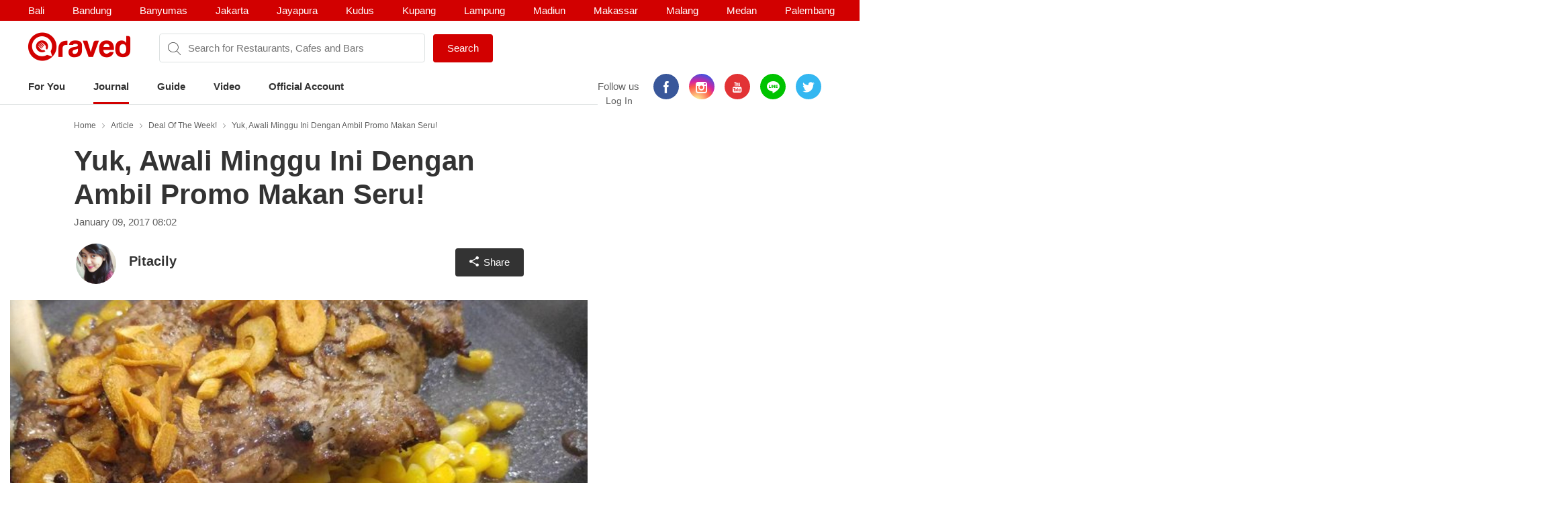

--- FILE ---
content_type: text/html; charset=utf-8
request_url: https://www.qraved.com/journal/deal-of-the-week/yuk-awali-minggu-ini-dengan-ambil-promo-makan-seru
body_size: 18425
content:
<!DOCTYPE html><html><head><meta charSet="UTF-8"/><meta name="viewport" content="width=device-width, initial-scale=1.0, maximum-scale=1.0, user-scalable=no"/><link rel="shortcut icon" href="/favicon.ico" type="image/x-icon"/><link rel="icon" href="/favicon.ico" type="image/x-icon"/><link rel="apple-touch-icon" sizes="57x57" href="/apple-icon-57x57.png"/><link rel="apple-touch-icon" sizes="60x60" href="/apple-icon-60x60.png"/><link rel="apple-touch-icon" sizes="72x72" href="/apple-icon-72x72.png"/><link rel="apple-touch-icon" sizes="76x76" href="/apple-icon-76x76.png"/><link rel="apple-touch-icon" sizes="114x114" href="/apple-icon-114x114.png"/><link rel="apple-touch-icon" sizes="120x120" href="/apple-icon-120x120.png"/><link rel="apple-touch-icon" sizes="144x144" href="/apple-icon-144x144.png"/><link rel="apple-touch-icon" sizes="152x152" href="/apple-icon-152x152.png"/><link rel="apple-touch-icon" sizes="180x180" href="/apple-icon-180x180.png"/><link rel="icon" type="image/png" sizes="192x192" href="/android-icon-192x192.png"/><link rel="icon" type="image/png" sizes="32x32" href="/favicon-32x32.png"/><link rel="icon" type="image/png" sizes="96x96" href="/favicon-96x96.png"/><link rel="icon" type="image/png" sizes="16x16" href="/favicon-16x16.png"/><link rel="manifest" href="/manifest.json"/><meta name="msapplication-TileColor" content="#ffffff"/><meta name="msapplication-TileImage" content="/ms-icon-144x144.png"/><meta name="theme-color" content="#ffffff"/><meta property="fb:app_id" content="1775558269339910"/><meta name="apple-mobile-web-app-capable" content="yes"/><meta name="apple-mobile-web-app-status-bar-style" content="#E23335"/><meta name="apple-mobile-web-app-title" content="Qraved"/><title data-react-helmet="true">Yuk, Awali Minggu Ini Dengan Ambil Promo Makan Seru!</title><meta data-react-helmet="true" name="description" content="Siapa yang mau ambil promo untuk mengawali hari? Yuk, intip lima promo di bawah ini yang bisa kamu nikmati selama bulan Januari 2017. Jangan sampai kehabisan!"/><meta data-react-helmet="true" property="og:type" content="article"/><meta data-react-helmet="true" property="og:title" content="Yuk, Awali Minggu Ini Dengan Ambil Promo Makan Seru!"/><meta data-react-helmet="true" property="og:url" content="https://www.qraved.com/journal/deal-of-the-week/yuk-awali-minggu-ini-dengan-ambil-promo-makan-seru/"/><meta data-react-helmet="true" property="og:description" content="Siapa yang mau ambil promo untuk mengawali hari? Yuk, intip lima promo di bawah ini yang bisa kamu nikmati selama bulan Januari 2017. Jangan sampai kehabisan!"/><meta data-react-helmet="true" property="og:site_name" content="Qraved Journal"/><meta data-react-helmet="true" property="og:image" content="https://img.qraved.co/v2/image/data/2017/01/09/15535040_237002960045340_7306855263129042944_n-640x640-x.jpg"/><meta data-react-helmet="true" property="og:image:width" content="1440"/><meta data-react-helmet="true" property="og:image:height" content="975"/><meta data-react-helmet="true" name="twitter:card" content="summary_large_image"/><meta data-react-helmet="true" name="twitter:site" content="@Qraved"/><meta data-react-helmet="true" name="twitter:site:id" content="@Qraved"/><meta data-react-helmet="true" name="twitter:creator" content="@Qraved"/><meta data-react-helmet="true" name="twitter:title" content="Yuk, Awali Minggu Ini Dengan Ambil Promo Makan Seru!"/><meta data-react-helmet="true" name="twitter:description" content="Siapa yang mau ambil promo untuk mengawali hari? Yuk, intip lima promo di bawah ini yang bisa kamu nikmati selama bulan Januari 2017. Jangan sampai kehabisan!"/><meta data-react-helmet="true" name="twitter:image" content="https://img.qraved.co/v2/image/data/2017/01/09/15535040_237002960045340_7306855263129042944_n-640x640-m.jpg"/><meta data-react-helmet="true" property="al:ios:url" content="qraved731842943://www.qraved.com/app/journal?journalid=5459"/><meta data-react-helmet="true" property="al:ios:app_store_id" content="731842943"/><meta data-react-helmet="true" property="al:ios:app_name" content="Qraved"/><meta data-react-helmet="true" property="al:android:url" content="qraved731842943://www.qraved.com/app/journal?journalid=5459"/><meta data-react-helmet="true" property="al:android:package" content="com.qraved.app"/><meta data-react-helmet="true" property="al:ios:app_name" content="Qraved"/><link data-react-helmet="true" rel="amphtml" href="https://www.qraved.com/amp/journal/restaurants/yuk-awali-minggu-ini-dengan-ambil-promo-makan-seru/"/><script data-react-helmet="true" type="application/ld+json">{
	"@context": "http://schema.org",
	"@type": "Article",
	"mainEntityOfPage": {
		"@type": "WebPage",
		"@id": "https://www.qraved.com/journal/deal-of-the-week/yuk-awali-minggu-ini-dengan-ambil-promo-makan-seru"
	},
	"url": "https://www.qraved.com/journal/deal-of-the-week/yuk-awali-minggu-ini-dengan-ambil-promo-makan-seru",
	"name": "Yuk, Awali Minggu Ini Dengan Ambil Promo Makan Seru!",
	"headline": "Yuk, Awali Minggu Ini Dengan Ambil Promo Makan Seru!",
	"image": {
		"@type": "ImageObject",
		"url": "https://img.qraved.co/v2/image/data/2017/01/09/15535040_237002960045340_7306855263129042944_n-640x640.jpg",
		"height": 696,
		"width": 696
	},
	"datePublished": "2017-01-09T08:02:01Z",
	"author": {
		"@type": "Person",
		"name": "Pitacily"
	},
	"publisher": {
		"@type": "Organization",
		"name": "Qraved",
		"logo": {
			"@type": "ImageObject",
			"url": "https://img.qraved.co/v2/image/image/amp-logo.png",
			"width": 183,
			"height": 60
		}
	},
	"description": "Siapa yang mau ambil promo untuk mengawali hari? Yuk, intip lima promo di bawah ini yang bisa kamu nikmati selama bulan Januari 2017. Jangan sampai kehabisan!",
	"dateModified": "2017-01-09T08:02:01.818Z"
}</script><script data-react-helmet="true" type="application/ld+json">{
	"@context": "http://schema.org",
	"@type": "ItemList",
	"itemListElement": [
		{
			"@type": "ListItem",
			"position": 1,
			"url": "https://www.qraved.com/journal"
		}
	]
}</script><link rel="stylesheet" href="https://node-img.qraved.com/public/main.49c40d9da247e340f19df2a27937bd72.css"/><style data-styled="" data-styled-version="5.1.1"></style><script src="https://node-img.qraved.com/public/jquery-1.12.4.min.js" async=""></script><script type="text/javascript">(function(w,d,s,l,i){w[l]=w[l]||[];w[l].push({'gtm.start':
              new Date().getTime(),event:'gtm.js'});var f=d.getElementsByTagName(s)[0],
              j=d.createElement(s),dl=l!='dataLayer'?'&l='+l:'';j.async=true;j.src=
              'https://www.googletagmanager.com/gtm.js?id='+i+dl;f.parentNode.insertBefore(j,f);
              })(window,document,'script','dataLayer','GTM-W8WVS8');</script><script type="text/javascript">
          (function(e,t){var n=e.imgLos||{_q:[],_iq:{}};var s=t.createElement("script")
          ;s.type="text/javascript";s.async=true
          ;s.src="https://node-img.qraved.com/imgLosV1.min.js"
          ;s.onload=function(){if(e.imgLos.runQueuedFunctions){
          e.imgLos.runQueuedFunctions()}else{
          console.log("[ImgLos] Error: could not load SDK")}}
          ;var r=t.getElementsByTagName("script")[0];r.parentNode.insertBefore(s,r)
          ;function o(e,t){e.prototype[t]=function(){
          this._q.push([t].concat(Array.prototype.slice.call(arguments,0)));return this}}
          var i=function(){this._q=[];return this}
          ;var a=["add","append","clearAll","prepend","set","setOnce","unset"]
          ;for(var c=0;c<a.length;c++){o(i,a[c])}n.Identify=i;var u=function(){this._q=[]
          ;return this}
          ;var l=["setProductId","setQuantity","setPrice","setRevenueType","setEventProperties"]
          ;for(var p=0;p<l.length;p++){o(u,l[p])}n.Revenue=u
          ;var g=["init","logEvent","logRevenue","setUserId","setUserProperties","setOptOut","setVersionName","setDomain","setDeviceId","setGlobalUserProperties","identify","clearUserProperties","setGroup","logRevenueV2","regenerateDeviceId","logEventWithTimestamp","logEventWithGroups","setSessionId"]
          ;function v(e){function t(t){e[t]=function(){
          e._q.push([t].concat(Array.prototype.slice.call(arguments,0)))}}
          for(var n=0;n<g.length;n++){t(g[n])}}v(n);n.getInstance=function(e){
          e=(!e||e.length===0?"$default_instance":e).toLowerCase()
          ;if(!n._iq.hasOwnProperty(e)){n._iq[e]={_q:[]};v(n._iq[e])}return n._iq[e]}
          ;e.imgLos=n})(window,document);

             window.imgLos.getInstance().init("2260fb1221bd4c25bcfae06df4a977234", null, {
                includeReferrer: true,
                includeUtm: true
            });
          </script><script>
          !function(f,b,e,v,n,t,s)
		      {if(f.fbq)return;n=f.fbq=function(){n.callMethod?
			      n.callMethod.apply(n,arguments):n.queue.push(arguments)};
			      if(!f._fbq)f._fbq=n;n.push=n;n.loaded=!0;n.version='2.0';
			      n.queue=[];t=b.createElement(e);t.async=!0;
			      t.src=v;s=b.getElementsByTagName(e)[0];
			      s.parentNode.insertBefore(t,s)}(window,document,'script',
          'https://connect.facebook.net/en_US/fbevents.js');
          fbq('init', '1568612283377353');
          fbq('track', 'PageView');
          fbq('track', 'ViewContent' );
        </script><noscript><img height="1" width="1" src="https://www.facebook.com/tr?id=1568612283377353&amp;ev=PageView&amp;noscript=1"/></noscript></head><body><noscript><iframe src="https://www.googletagmanager.com/ns.html?id=GTM-W8WVS8" height="0" width="0" style="display:none;visibility:hidden"></iframe></noscript><div id="app"><div><div><div class="header"><div class="header__banner"><div class="columns is-mobile"><div class="column"><div class="header__download"><button class="header__banner__close"><span class="qr-close"></span></button><span class="qr-logo-download"></span><div><strong>Qraved</strong></div><div class="header__banner__wording">Open in the Qraved app</div></div><a class="header__download__btn desktop-hide">OPEN</a></div><div class="mobile-hide column align-center"><div class="header__title">No. 1 Food App for Indonesia</div></div><div class="mobile-hide column is-5 align-right"><div class="header__banner__download"><span class="loader-download "><svg version="1.1" id="loader-1" xmlns="http://www.w3.org/2000/svg" x="0px" y="0px" width="40px" height="40px" viewBox="0 0 40 40" enable-background="new 0 0 40 40"><path opacity="0.2" fill="#000" d="M20.201,5.169c-8.254,0-14.946,6.692-14.946,14.946c0,8.255,6.692,14.946,14.946,14.946 s14.946-6.691,14.946-14.946C35.146,11.861,28.455,5.169,20.201,5.169z M20.201,31.749c-6.425,0-11.634-5.208-11.634-11.634 c0-6.425,5.209-11.634,11.634-11.634c6.425,0,11.633,5.209,11.633,11.634C31.834,26.541,26.626,31.749,20.201,31.749z"></path><path fill="#000" d="M26.013,10.047l1.654-2.866c-2.198-1.272-4.743-2.012-7.466-2.012h0v3.312h0 C22.32,8.481,24.301,9.057,26.013,10.047z"><animateTransform attributeType="xml" attributeName="transform" type="rotate" from="0 20 20" to="360 20 20" dur="0.5s" repeatCount="indefinite"></animateTransform></path></svg></span><form class="header__banner__form  " method="GET"><input type="text" class="header__banner__input" placeholder="+62 822 6130 0800" name="phone_number" title="(Must be number)" pattern="[^a-zA-Z]+" minLength="8" maxLength="20" required=""/><button class="button button--cta">Send Link</button></form><span class="header__banner__success null"><svg xmlns="http://www.w3.org/2000/svg" width="26" height="26" viewBox="-263.5 236.5 26 26"><g class="svg-success"><circle cx="-250.5" cy="249.5" r="12"></circle><path d="M-256.46 249.65l3.9 3.74 8.02-7.8"></path></g></svg></span></div></div></div></div><div class="header__content"><div class="header__city mobile-hide no-banner"></div><div class="header__main"><a class="header__logo mobile-hide" href="/"><span class="qr-full-logo"></span></a><div class="header__main__mobile columns is-mobile desktop-hide no-banner"><div class="column is-3"><button class="header__logo"><span class="qr-logo"></span><span class="qr-chevron-down"></span></button></div><div class="column is-6 no-padding-right"></div><div class="column is-3 align-right no-padding-top"><a class="header__login" href="javascript:;">Log In</a></div></div><div class="header__search no-banner"><span class="qr-search"></span><div class="header__search__city mobile-hide"><div class="header__search__select">Jakarta</div></div><input type="text" value="" placeholder="Search for Restaurants, Cafes and Bars"/><a id="submitSearch" class="button button--cta mobile-hide" href="/">Search</a></div><div class="pull-right mobile-hide header__right"><span class="header__wording">Follow us</span><div class="social social--color"><a class="social__icon social__icon--fb" href="https://www.facebook.com/Qraved/" target="_blank"><span class="qr-facebook"></span></a><a class="social__icon social__icon--ig" href="https://www.instagram.com/qraved/" target="_blank"><span class="qr-instagram2"></span></a><a class="social__icon social__icon--yt" href="https://www.youtube.com/channel/UCCgdp2ceawtZIqwxsZYE-6Q" target="_blank"><span class="qr-youtube"></span></a><a class="social__icon social__icon--line" href="https://line.me/R/ti/p/%40gnl0740x" target="_blank"><span class="qr-line"></span></a><a class="social__icon social__icon--tw" href="https://twitter.com/Qraved" target="_blank"><span class="qr-twitter"></span></a></div><div class="header__login">Log In</div></div></div><div><ul class="nav nav--header"><li role="presentation"><a href="/Jakarta">For You</a></li><li role="presentation"><a class="active" aria-current="page" href="/journal">Journal</a></li><li role="presentation"><a href="/Jakarta/dining-guide">Guide</a></li><li role="presentation"><a href="/journal/videos">Video</a></li><li role="presentation"><a href="/Jakarta/official-account">Official Account</a></li></ul></div><div class="header__overlay hide"><section class="section section--relative"><div class="columns is-mobile"><div class="column is-2"><span class="qr-user-signin"></span></div><div class="column is-8">Log in to Qraved to connect with people who love food.</div><div class="column is-2 align-right"><span class="qr-chevron-next"></span></div></div><a class="header__login__link" href="/SignUp"></a></section><section class="section"><div class="section__head columns is-mobile"><div class="column is-9"><h2 class="section__title">Follow Us</h2></div></div><div>For fresh content everyday</div><div class="social social--color"><a class="social__icon social__icon--fb" href="https://www.facebook.com/Qraved/" target="_blank"><span class="qr-facebook"></span></a><a class="social__icon social__icon--ig" href="https://www.instagram.com/qraved/" target="_blank"><span class="qr-instagram2"></span></a><a class="social__icon social__icon--yt" href="https://www.youtube.com/channel/UCCgdp2ceawtZIqwxsZYE-6Q" target="_blank"><span class="qr-youtube"></span></a><a class="social__icon social__icon--line" href="https://line.me/R/ti/p/%40gnl0740x" target="_blank"><span class="qr-line"></span></a><a class="social__icon social__icon--tw" href="https://twitter.com/Qraved" target="_blank"><span class="qr-twitter"></span></a></div></section><section class="section"><div class="section__head columns is-mobile"><div class="column is-9"><h2 class="section__title">Dining out? You can ask us for recommendations!</h2></div></div><a class="header__phone" target="_blank" href="https://v2.zopim.com/widget/livechat.html?api_calls=%5B%5B%22theme.setColors%22%2C%5B%7B%22%22%3A%22%23E23335%22%7D%5D%5D%2C%5B%22theme.reload%22%2C%5B%5D%5D%5D&amp;hostname=www.qraved.com&amp;key=1fT2nteoYMWyaq8ENDrtEEcckY7VDIwa&amp;lang=id&amp;"><span class="qr-email"></span>Click to chat</a><a class="header__phone" href="tel:+622129223070"><span class="qr-phone"></span>+6221 292 23070</a><a class="header__phone" href="#">Operational Hours: 11AM-2PM</a></section><section class="section"><a style="display:block" href="javascript:"><strong>Download The App</strong><span class="qr-chevron-next pull-right"></span></a></section></div></div></div><div><div id="journal" class="page body"><div><div class="splash"><div class="splash__banner"><a href="javascript:" class="splash__close"> <i class="qr-close qr-close--splash"></i></a></div></div></div><div><div class="container container--medium"><div class="journal__top"><div class="breadcrumb mobile-hide"><a class="breadcrumb__link" href="/">Home</a><a class="breadcrumb__link" href="/journal">Article</a><a class="breadcrumb__link" href="/journal/category/deal-of-the-week">Deal of The Week!</a><a class="breadcrumb__link" href="/journal/deal-of-the-week/yuk-awali-minggu-ini-dengan-ambil-promo-makan-seru">Yuk, Awali Minggu Ini Dengan Ambil Promo Makan Seru!</a></div></div></div><div class="container container--medium"><div class="journal__top"><div><h1 class="journal__title">Yuk, Awali Minggu Ini Dengan Ambil Promo Makan Seru!</h1><time class="journal__time">January 09, 2017 08:02</time></div><div><div class="journal__author"><div class="journal__author__container"><div><span class="author clearfix"><img alt="Pitacily" class="author__image" src="https://img.qraved.co/v2/journal/2016/04/Puspita-Yuniastuti_avatar_1460129866-a.jpg"/><span class="author__name">Pitacily<!-- --> </span><a class="author__link" href="/journal/author/puspita"></a></span></div><div class="journal__author__share"><div><button class="button button--share"><span class="qr-share-alt"></span>Share</button></div></div></div></div></div></div></div><div class="container container--journal"><figure class="journal__cover"><img alt="Yuk, Awali Hari Dengan Ambil Promo Ini!1" src="https://img.qraved.co/v2/image/data/2017/01/09/15535040_237002960045340_7306855263129042944_n-640x640-b.jpg?type=placeholder"/></figure><div class="journal__cover__caption"><span>45511</span></div></div><div class="container container--medium"><div class="journal__content"><div class="journal__paragraph">Mau lebih semangat untuk mengawali hari-hari kerja? Mungkin penawaran lima promo dari sejumlah tempat makan yang bisa kamu nikmati selama Januari 2017 ini&nbsp;bisa bikin harimu senang.&nbsp;Jangan sampai kehabisan!<br></div><div class="more-content"><div class="resto"><div class="columns is-mobile"><div class="column is-10"><div class="resto__header"><a href="/Jakarta/trattoria-puri-indah"><strong class="resto__title">1<!-- -->. <!-- -->Trattoria</strong><span class="resto__location">Puri Indah</span></a></div></div></div></div><div class="resto__image"><figure class="resto__figure"><img alt="2" src="https://img.qraved.co/v2/image/data/2017/01/09/15802843_1806118929629202_398641920768737280_n__1_-640x640-b.jpg?type=placeholder"/></figure><div class="resto__caption">Photo Source:  <span>Trattoria</span></div></div><div class="journal__paragraph">Bayarnya satu, tapi dapat 2 porsi pasta! Siapa yang nggak mau! Ini hanya ada di Trattoria Mall Puri Indah setiap hari Rabu. Caranya cukup mudah, lho. Kamu cukup follow akun Instagram Trattoria di @trattorialippomallpuri, regram foto di atas dan mention ke @trattorialippomallpuri. Jangan lupa untuk tag lima teman kamu dan gunakan juga hastag #trattoriapurifreepasta, beres deh! Tunjukkan&nbsp;saja postingan kamu kepada salah satu staff-nya. Yuhu, pasta gratis!<br></div><div><div><a class="resto__link" href="/jakarta/trattoria-puri-indah">PENASARAN?</a></div></div><div class="resto"><div class="gojek-feedback"><a class="couponBanner__link" href="javascript:"><img alt="Qraved Mall Page Banner" src="https://img.qraved.co/v2/image/data/jdp-banner-mall-alt-2-1526628841351-b.gif?type=placeholder"/></a></div><div class="columns is-mobile"><div class="column is-10"><div class="resto__header"><a href="/Jakarta/wake-cup-coffee-kuningan"><strong class="resto__title">2<!-- -->. <!-- -->Wake Cup Coffee</strong><span class="resto__location">Kuningan</span></a></div></div></div></div><div class="resto__image"><figure class="resto__figure"><img alt="3" src="https://img.qraved.co/v2/image/data/2017/01/09/13827475_707076732785629_5468716080572661760_n-640x640-b.jpg?type=placeholder"/></figure><div class="resto__caption">Photo Source:  <span>Wake Cup Coffee</span></div></div><div class="journal__paragraph">Sampai 31 Januari 2017, kamu bisa menikmati 3 promo di Wake Cup Coffee! Dari mulai beli 2 makanan dapat gratis 1 makanan, &nbsp;beli 2 minuman dapat gratis 1 minuman, atau beli 1 makanan dan 1 minuman dapat gratis 1 brownie. Yuk buruan langsung serbu Wake Cup Coffee yang di Bellagio Mall, Kelapa Gading, Pantai Indah kapuk, Gading Serpong, atau Graha BIP.<br></div><div><div><a class="resto__link" href="/jakarta/wake-cup-coffee-kuningan">PENASARAN?</a></div></div><div class="resto"><div class="columns is-mobile"><div class="column is-10"><div class="resto__header"><a href="/Jakarta/sari-bagindo-kuningan"><strong class="resto__title">3<!-- -->. <!-- -->Sari Bagindo</strong><span class="resto__location">Kuningan</span></a></div></div></div></div><div class="resto__image"><figure class="resto__figure"><img alt="4" src="https://img.qraved.co/v2/image/data/2017/01/09/medi_17905f6883ac474ea0c8b7e79a8f3652_1463408627-640x480-b.jpg?type=placeholder"/></figure><div class="resto__caption">Photo Source:  <span>http://arenacorp.com/sari-bagindo/post/makin-rame-makin-seru-mulai-rp-55-ribu-orang</span></div></div><div class="journal__paragraph">Ingat, tinggal enam&nbsp;hari lagi promo ini akan berakhir, Qravers! Promo dari Sari Bagindo memang sudah ada sejak 17 Mei 2016 dan akan berakhir pada tanggal 15 Januari 2017. Kamu bisa menikmati paket makan berlima hanya Rp55 ribu per orang, paket bertiga hanya Rp60 ribu per orang, atau paket sendiri dengan bayar Rp65 ribu. Jadi, mau pilih yang mana,&nbsp;nih?<br></div><div><div><a class="resto__link" href="/jakarta/sari-bagindo-kuningan">PENASARAN?</a></div></div><div class="resto"><div class="columns is-mobile"><div class="column is-10"><div class="resto__header"><a href="/Jakarta/warunk-upnormal-cempaka-putih"><strong class="resto__title">4<!-- -->. <!-- -->Warunk Upnormal</strong><span class="resto__location">Cempaka Putih</span></a></div></div></div></div><div class="resto__image"><figure class="resto__figure"><img alt="5" src="https://img.qraved.co/v2/image/data/2017/01/09/14716596_643866059071662_6785243979089707008_n-640x640-b.jpg?type=placeholder"/></figure><div class="resto__caption">Photo Source:  <span>Warunk Upnormal</span></div></div><div class="journal__paragraph">Dalam rangka merayakan ulang tahun Warunk Upnormal,&nbsp;Cempaka Putih yang pertama, Warunk Upnormal akan bagi-bagi hadiah dengan&nbsp;total sampai Rp3.500.000! Caranya gampang banget! Kamu upload video ucapan Selamat Ulang Tahun yang paling gokil untuk Warunk Upnormal Cempaka Putih di Instagram, mention tiga temen kamu, mention juga akun Instagram @warunk_upnormal kemudian tambahkan hashtag&nbsp;<a href="https://www.instagram.com/explore/tags/warunkupnormal/" style="color: rgb(0, 53, 105); font-family: inherit; font-size: inherit; font-style: inherit; font-variant: inherit; font-weight: inherit; margin: 0px; padding: 0px; border: 0px; font-stretch: inherit; line-height: inherit; vertical-align: baseline; text-decoration: none;">#warunkupnormal</a>&nbsp;<a href="https://www.instagram.com/explore/tags/upnormalcempakaputih/" style="color: rgb(0, 53, 105); font-family: inherit; font-size: inherit; font-style: inherit; font-variant: inherit; font-weight: inherit; margin: 0px; padding: 0px; border: 0px; font-stretch: inherit; line-height: inherit; vertical-align: baseline; text-decoration: none;">#UpNormalCempakaPutih</a>. Jangan lupa untuk follow terlebih dahulu ya akun Instagram-nya. Durasi video maksimal 59 detik. Periodenya berakhir sampai enam&nbsp;hari lagi. Yuk rebut hadiahnya!<br></div><div><div><a class="resto__link" href="/jakarta/warunk-upnormal-cempaka-putih">PENASARAN?</a></div></div><div class="resto"><div class="columns is-mobile"><div class="column is-10"><div class="resto__header"><a href="/Jakarta/mucca-steak-sudirman"><strong class="resto__title">5<!-- -->. <!-- -->Mucca Steak</strong><span class="resto__location">Sudirman</span></a></div></div></div></div><div class="resto__image"><figure class="resto__figure"><img alt="6" src="https://img.qraved.co/v2/image/data/2017/01/09/15625180_1877357535878531_4754764611851386880_n-640x800-b.jpg?type=placeholder"/></figure><div class="resto__caption">Photo Source:  <span>Mucca Steak</span></div></div><div class="journal__paragraph">Kapan lagi kan bisa makan siang dengan menu Australian Beef Steak di Mucca Steak dan&nbsp;dapat diskon 15%? Ini saat yang paling tepat untuk ambil promonya. Promo ini berakhir tanggal 25 Januari 2017. Let's go!<br></div><div><div><a class="resto__link" href="/jakarta/mucca-steak-sudirman">PENASARAN?</a></div></div></div><div class="journal__social "><div class="journal__social__button"><span class="social__like"><div data-position="journal" class="fb-like" data-href="http://www.qraved.com/journal/restaurants/yuk-awali-minggu-ini-dengan-ambil-promo-makan-seru/" data-layout="button_count" data-action="like" data-size="small" data-show-faces="true" data-share="false"></div></span><a href="#article-5459-comment" class="social__cta"><i class="qr-messenger"></i>Comment</a></div><div id="article-5459-comment" class="comment"><div class="fb-comments" data-href="http://www.qraved.com/journal/restaurants/yuk-awali-minggu-ini-dengan-ambil-promo-makan-seru/" data-numposts="1" data-colorscheme="light" data-width="100%" data-order-by="reverse_time"></div></div></div></div></div><div class="journal__trap"><section class="journal__trap__cta desktop-hide mobile-hide"><a class="button button--continueUsingApp button--full" href="javascript:">CONTINUE USING APP</a><a class="button button--white button--full " href="javascript:">READ FULL ARTICLE</a></section></div><section class="journal__community"><div class="couponBanner"></div></section></div><div></div><div class="modal hidden"><div class="modal__overlay"></div><button class="modal__close"><span class="qr-close"></span></button><div class="deeplink-modal"><img src="https://node-img.qraved.com/public/img/group-13@3x.png"/><span class="dmc__title">This feature is only available in Qraved Apps</span><span class="dmc__desc">Please download Qraved apps to participate in the contest and win the grand prize. Find out for more information in Qraved apps</span><a href="javascript:">Download or Open App<!-- --> </a><span class="dmc__dismiss">dismiss</span></div></div></div></div><div class="footer" style="padding-bottom:0"><div class="container"><div class="footer__top"><div class="columns"><div class="column is-three-quarters no-padding-bottom-m"><div class="footer__logo qr-full-logo"></div></div><div class="column no-padding-top-m"><div class="footer__copyright">Qraved.com. All Rights Reserved.</div></div></div></div><div class="footer__main"><div class="columns"><div class="column"><div class="footer__title">Dining out? You can ask us for recommendations!</div><div class="footer__phone"><span class="qr-email"></span><a target="_blank" href="https://v2.zopim.com/widget/livechat.html?api_calls=%5B%5B%22theme.setColors%22%2C%5B%7B%22%22%3A%22%23E23335%22%7D%5D%5D%2C%5B%22theme.reload%22%2C%5B%5D%5D%5D&amp;hostname=www.qraved.com&amp;key=1fT2nteoYMWyaq8ENDrtEEcckY7VDIwa&amp;lang=id&amp;">Click to chat</a></div><div class="footer__phone"><span class="qr-phone"></span><a href="tel:+6221-292-23070">+6221 292 23070</a></div><div class="footer__phone">Operational Hours: 11AM-2PM</div></div><div class="column"><span>Download The App!</span><a class="footer__apps" href="https://itunes.apple.com/app/apple-store/id731842943?pt=5672800" target="_blank"><span class="qr-appstore"></span></a><a class="footer__apps" href="https://play.google.com/store/apps/details?id=com.qraved.app" target="_blank"><span class="qr-google-play"></span></a></div><div class="column desktop-hide"><ul class="footer__links"><li><a href="https://www.qraved.com/jobs/" target="_blank">Jobs</a></li></ul></div><div class="column mobile-hide"><ul class="footer__links"><li><a href="https://www.qraved.com/faq">FAQ</a></li><li><a href="https://www.qraved.com/guidelines-policies">Guidelines &amp; Policies</a></li><li><a href="https://www.yobo.id">JAKARTA VIP by YOBO</a></li><li><a href="https://www.qraved.com/get-app">Download</a></li></ul></div><div class="column mobile-hide"><ul class="footer__links"><li><a href="https://www.qraved.com/sitemap">Site Map</a></li><li><a href="https://www.qraved.com/jobs/" target="_blank">Jobs</a></li></ul></div></div></div><div class="footer__bottom"><div class="columns"><div class="column is-three-quarters mobile-hide"><a class="footer__nav" href="https://www.qraved.com/get-app">About</a><a class="footer__nav" href="https://www.qraved.com/terms-and-conditions">Terms</a><a class="footer__nav" href="https://www.qraved.com/privacy-policy">Privacy Policy</a><a class="footer__nav" href="https://www.qraved.com/contact-us">Contact Us</a></div><div class="column"><div class="footer__social"><div class="social social--undefined"><a class="social__icon social__icon--fb" href="https://www.facebook.com/Qraved/" target="_blank"><span class="qr-facebook"></span></a><a class="social__icon social__icon--ig" href="https://www.instagram.com/qraved/" target="_blank"><span class="qr-instagram2"></span></a><a class="social__icon social__icon--yt" href="https://www.youtube.com/channel/UCCgdp2ceawtZIqwxsZYE-6Q" target="_blank"><span class="qr-youtube"></span></a><a class="social__icon social__icon--line" href="https://line.me/R/ti/p/%40gnl0740x" target="_blank"><span class="qr-line"></span></a><a class="social__icon social__icon--tw" href="https://twitter.com/Qraved" target="_blank"><span class="qr-twitter"></span></a></div></div></div></div></div></div></div></div></div></div><img src="https://www.qraved.com/faq" style="display:none"/><script>window.__PRELOADED_STATE__ = {"routing":{"locationBeforeTransitions":null},"common":{"serverFetchCity":false,"serverFetchHomeData":false,"currentURL":"http://www.qraved.com/journal/deal-of-the-week/yuk-awali-minggu-ini-dengan-ambil-promo-makan-seru","locale":"en_US.UTF-8","searchCityId":2,"cityId":2,"cityName":"Jakarta","isLoading":true,"isFetching":false,"isNavOpen":false,"isSearchDisplayed":true,"isHeaderSticked":false,"homeSections":[],"headSlides":[],"isGuideDetailPage":false,"cities":[],"citiesV2":[],"breadcrumb":[{"text":"Home","link":"/"},{"text":"Article","link":"/journal"},{"text":"Deal of The Week!","link":"/journal/category/deal-of-the-week"},{"text":"Yuk, Awali Minggu Ini Dengan Ambil Promo Makan Seru!","link":"/journal/deal-of-the-week/yuk-awali-minggu-ini-dengan-ambil-promo-makan-seru"}],"pageTitle":"...","is404":false,"preLoaded":true,"host":"http://www.qraved.com","isLINEBrowser":false,"googleLoginURL":"https://accounts.google.com/o/oauth2/auth?access_type=offline&scope=https%3A%2F%2Fwww.googleapis.com%2Fauth%2Fplus.me%20https%3A%2F%2Fwww.googleapis.com%2Fauth%2Fuserinfo.email&state=%257B%2522next%2522%253A%2522http%253A%252F%252Fwww.qraved.com%2522%257D&response_type=code&client_id=579100815297-59v6qr80r4cvuu2il1e816klpmaifvvg.apps.googleusercontent.com&redirect_uri=https%3A%2F%2Fwww.qraved.com%2Fapi%2Faccount%2Fgoogle_access_token","isUserCity":0,"deviceAgent":"desktop","isWebp":false,"isKiosk":false,"useragentData":{"isAuthoritative":true,"isMobile":false,"isTablet":false,"isiPad":false,"isiPod":false,"isiPhone":false,"isAndroid":false,"isBlackberry":false,"isOpera":false,"isIE":false,"isEdge":false,"isIECompatibilityMode":false,"isSafari":false,"isFirefox":false,"isWebkit":false,"isChrome":true,"isKonqueror":false,"isOmniWeb":false,"isSeaMonkey":false,"isFlock":false,"isAmaya":false,"isPhantomJS":false,"isEpiphany":false,"isDesktop":true,"isWindows":false,"isLinux":false,"isLinux64":false,"isMac":true,"isChromeOS":false,"isBada":false,"isSamsung":false,"isRaspberry":false,"isBot":false,"isCurl":false,"isAndroidTablet":false,"isWinJs":false,"isKindleFire":false,"isSilk":false,"isCaptive":false,"isSmartTV":false,"isUC":false,"isFacebook":false,"isAlamoFire":false,"silkAccelerated":false,"browser":"Chrome","version":"131.0.0.0","os":"OS X","platform":"Apple Mac","geoIp":{},"source":"Mozilla/5.0 (Macintosh; Intel Mac OS X 10_15_7) AppleWebKit/537.36 (KHTML, like Gecko) Chrome/131.0.0.0 Safari/537.36; ClaudeBot/1.0; +claudebot@anthropic.com)"},"ipAddress":"18.116.73.167, 172.16.2.4","userAgent":"Mozilla/5.0 (Macintosh; Intel Mac OS X 10_15_7) AppleWebKit/537.36 (KHTML, like Gecko) Chrome/131.0.0.0 Safari/537.36; ClaudeBot/1.0; +claudebot@anthropic.com)","deviceModel":"Undefined","deviceOs":"Mac OS","deviceOsVersion":"10.15.7","requestPath":"/journal/deal-of-the-week/yuk-awali-minggu-ini-dengan-ambil-promo-makan-seru","requestQuery":""},"guide":{"serverFetchGuide":false,"isLoadingGuides":false,"showMap":false,"guideCount":0,"guideOffset":0,"guideMax":10,"guideList":[],"guideDetail":{"diningGuide":{"buttonText":"","pageName":"","pageTitle":"","pageContent":"","headerImage":"","id":0},"restaurantList":[],"showSharePopup":false}},"restaurant":{"dishes":[],"seoKeyword":"","hasMorePhotos":false,"dishOffset":0,"currentIsFavorite":false,"currentFavoriteCount":0,"currentRatingValue":[0,0,0,0,0],"currentRatingValueLoaded":false,"nearbyRestaurantList":[],"nearbyList":[],"isNearbyFetching":false,"reviewList":[],"offerList":[],"promo":{"promo_count":0,"promo_list":[]},"menu":{"count":0,"list":[]},"photos":{"count":0,"list":[]},"photos_t1":{"count":0,"list":[]},"photos_t2":{"count":0,"list":[]},"review":{"review_count":0,"review_list":[]},"review_s1":{"review_count":0,"review_list":[]},"review_s2":{"review_count":0,"review_list":[]},"menuPhotoList":[],"isMenuPhotoFetching":false,"isPhotoRestoFetching":false,"isReviewsRestoFetching":false,"restaurantDetailV2":{"banner":{"list":[]},"intro":{"id":0,"title":"","rating_score":0,"review_count":0,"cuisine_name":"","landmark_name":"","district_name":"","price_name":"","open_status":{"text":"","style":0},"open_hours":[],"phone":0,"seo_keyword":""},"overview":{"menu":{},"review":{},"photo":{},"promo":{}}},"restaurantDetail":{"title":"","banerImageList":["default-image.jpg","default-image.jpg","default-image.jpg"],"menuPhotoList":[],"dishList":[],"hashMorePhotos":false,"location":{"city":{"name":""},"district":{"name":"","district":""}},"cuisineList":[],"description":"","tagList":[],"monTimeOpen":"00.00","monTimeClosed":"00.00","tueTimeOpen":"00.00","tueTimeClosed":"00.00","wedTimeOpen":"00.00","wedTimeClosed":"00.00","thuTimeOpen":"00.00","thuTimeClosed":"00.00","friTimeOpen":"00.00","friTimeClosed":"00.00","satTimeOpen":"00.00","satTimeClosed":"00.00","sunTimeOpen":"00.00","sunTimeClosed":"00.00","restaurantOfferDetailList":[],"reviewList":[],"lastDiningGuideList":[],"qravedJournal":[],"displayTime":",","ratingScore":0},"displayNyepiBanner":false,"displayRamadhanBanner":true},"journal":{"relatedJournal":[],"journalDetail":{"article":{"id":5459,"type":1,"title":"Yuk, Awali Minggu Ini Dengan Ambil Promo Makan Seru!","mainPhoto":"data/2017/01/09/15535040_237002960045340_7306855263129042944_n-640x640.jpg","altText":"Yuk, Awali Hari Dengan Ambil Promo Ini!","photoCreditType":"Restaurant","photoCredit":"45511","photoCreditUrl":"","photoCreditImpl":{},"typeName":"list","width":640,"height":640,"locationList":[{"id":1,"name":"Jabodetabek","cityId":2}],"photoCredit4AppImpl":{"photoCreditType":"Restaurant","photoCreditUrl":""},"photoRestaurantId":0,"content":"","wordpressId":41727,"createTime":"January 09, 2017 08:02","createTimeUnixTimestamp":1483948921818,"updateTime":"2017-01-09T08:02:01.818Z","authorId":37,"userId":160,"post":"5395,5074","status":"public","viewCount":4704,"shareCount":9,"likeCount":4,"link":"https://www.qraved.com/journal/restaurants/yuk-awali-minggu-ini-dengan-ambil-promo-makan-seru/","schedulePost":"2017-01-09T15:00:00.000Z","postName":"yuk-awali-minggu-ini-dengan-ambil-promo-makan-seru","imported":0,"action":"","celebrityId":0,"targetedKeyword":"","brandId":"","brandDescription":"","brandName":"","brandImageUrl":"","journalArticleAuthor":{"descritpion":"Cat lady - Bookworm - your imaginary Tracy Mosby","loginName":"puspita","authorSeoName":"puspita","name":"Pitacily","photo":"https://img.qraved.co/v2/journal/2016/04/Puspita-Yuniastuti_avatar_1460129866-a.jpg"},"tagList":[{"id":23,"name":"Promo"}],"categoryList":[{"name":"Deal of The Week!","type":3,"upper":0},{"name":"Food For Fun","type":4,"upper":0},{"name":"Highlight","type":5,"upper":0},{"name":"Restaurants","type":9,"upper":0},{"name":"Editor's Pick","type":16,"upper":0}],"gofood":false,"simpleRestaurant":{"restaurantId":45511,"restaurantTitle":"Mucca Steak, Sudirman","score":8,"landmarkList":[],"area":{"id":4,"cityId":2,"cityName":"Jakarta","code":5,"latitude":2,"longitude":2,"name":"Jakarta Pusat","popular":0,"restaurantCount":0,"seoKeyword":"jakarta-pusat-restaurants","sortOrder":1},"cuisineList":[]},"isLike":false},"componentCount":26,"components":[{"componentType":4,"componentTypeName":"contentComponents","content":"Mau lebih semangat untuk mengawali hari-hari kerja? Mungkin penawaran lima promo dari sejumlah tempat makan yang bisa kamu nikmati selama Januari 2017 ini&nbsp;bisa bikin harimu senang.&nbsp;Jangan sampai kehabisan!\r\n","url":null,"order":0,"simpleRestaurant":{"restaurantId":0,"restaurantTitle":"","cityName":"","seoKeyword":"","score":0,"landmarkList":[],"area":{"id":0,"name":null,"code":0,"sortOrder":0,"popular":0,"latitude":0,"longitude":0,"cityId":0,"cityName":null,"seoKeyword":null,"restaurantCount":0},"cuisineList":[],"districtName":"","gofoodLink":"","gofoodAppLink":"","state":0,"nextOpenDay":{},"secondOpenDay":{},"yesterdayOpenDay":{}},"state":null,"gofoodLink":"","gofoodAppLink":""},{"componentType":1,"componentTypeName":"restaurantComponents","restaurantId":23061,"order":1,"menuCount":0,"state":3,"area":{"name":"Jakarta Barat","code":7,"sortOrder":1,"popular":0,"latitude":2,"longitude":2,"cityId":2,"cityName":"Jakarta","seoKeyword":"jakarta-barat-restaurants"},"simpleRestaurant":{"restaurantId":23061,"restaurantTitle":"Trattoria","cityName":"","seoKeyword":"","score":0,"landmarkList":[],"area":{"id":0,"name":null,"code":0,"sortOrder":0,"popular":0,"latitude":0,"longitude":0,"cityId":0,"cityName":null,"seoKeyword":null,"restaurantCount":0},"cuisineList":[],"districtName":"Puri Indah","gofoodLink":"","gofoodAppLink":"","state":3,"nextOpenDay":{},"secondOpenDay":{},"yesterdayOpenDay":{}},"address1":"Lippo Mall Puri @ The St. Moritz, Lantai Lower Ground, Jl. Puri Indah Boulevard Blok U No. 1","address2":"","restaurantTitle":"Trattoria","latitude":-6.190049,"longitude":106.738572,"maximumAvailableBooking":30,"maximumAvailableBookingUnit":"days","minimumAvailableBooking":300,"minimumAvailableBookingUnit":"minutes","minimumPax":2,"maximumPax":19,"description":"&lt;p&gt;The first authentic Italian cuisine in West Jakarta offering cozy spot, home made pastas, breads, desserts, variety of alcohol &amp;amp; non-alcoholic drink, simultaneous with friendly service.&amp;nbsp;Trattoria Lippo Mall Puri committed to the authenticity, simplicity, ingredients of imported quality, and great service, truly lives up to its reputation as an casual restaurant serving simple Italian dishes.&lt;/p&gt;\r\n\r\n&lt;p&gt;Our mission: treat each and every person from our guests to our employees with respect and honor. Enjoy every breath as they are all gifts, to laugh a lot and above all “Make Pizza not War.”&lt;/p&gt;\r\n","discountContent":"","ratingCount":105,"score":8.2,"restaurantRating":8.2,"priceLevel":3,"phoneNumber":"021 29111312","seoKeyword":"trattoria-puri-indah","faveCount":10,"imageCount":4,"liked":true,"saved":false,"cuisineList":[],"cuisineName":"Korean","districtId":61,"districtName":"Puri Indah","offer":{},"bookStatus":0,"imageUrl":"data/Indonesia/Jakarta/Tebet/Chung_Gi_Wa/mokdengsim__pork_tenderloin_-1600x1600.jpg","stateName":"Normal","wellKnownFor":"","yesterdayOpenTime":{"intermission":"","closedTime":"","openTime":"","openDay":""},"nextOpenDay":{"intermission":"","closedTime":"22:00","openTime":"10:00","openDay":"Fri"},"secondOpenDay":{"intermission":"","closedTime":"22:00","openTime":"10:00","openDay":"Sat"},"landmarkList":[],"restaurantLandmark":"Kota Kasablanka","reviewCount":105,"cityName":"Jakarta","gofoodLink":"","gofoodAppLink":""},{"componentType":3,"componentTypeName":"photoComponents","photo":"data/2017/01/09/15802843_1806118929629202_398641920768737280_n__1_-640x640.jpg","url":null,"order":2,"credit":"Trattoria","creditUrl":"","creditType":"Restaurant","simpleRestaurant":{"restaurantId":23061,"restaurantTitle":"Trattoria","cityName":"","seoKeyword":"","score":0,"landmarkList":[],"area":{"id":0,"name":null,"code":0,"sortOrder":0,"popular":0,"latitude":0,"longitude":0,"cityId":0,"cityName":null,"seoKeyword":null,"restaurantCount":0},"cuisineList":[],"districtName":"","gofoodLink":"","gofoodAppLink":"","state":3,"nextOpenDay":{"intermission":"","closedTime":"22:00","openTime":"11:00","openDay":"Fri"},"secondOpenDay":{"intermission":"","closedTime":"22:00","openTime":"11:00","openDay":"Sat"},"yesterdayOpenDay":{"intermission":"","closedTime":"","openTime":"","openDay":""}},"height":640,"width":640,"restaurantId":23061,"photoCredit":{"photoCredit":"Trattoria","photoCreditType":"Restaurant","photoCreditUrl":"","restaurantId":0,"userId":0,"userAvatar":"","userPhotoCount":0,"userReviewCount":0},"photoCreditImpl":{},"photoTarget":"","state":3,"gofoodLink":"","gofoodAppLink":""},{"componentType":4,"componentTypeName":"contentComponents","content":"Bayarnya satu, tapi dapat 2 porsi pasta! Siapa yang nggak mau! Ini hanya ada di Trattoria Mall Puri Indah setiap hari Rabu. Caranya cukup mudah, lho. Kamu cukup follow akun Instagram Trattoria di @trattorialippomallpuri, regram foto di atas dan mention ke @trattorialippomallpuri. Jangan lupa untuk tag lima teman kamu dan gunakan juga hastag #trattoriapurifreepasta, beres deh! Tunjukkan&nbsp;saja postingan kamu kepada salah satu staff-nya. Yuhu, pasta gratis!\r\n","url":null,"order":3,"simpleRestaurant":{"restaurantId":23061,"restaurantTitle":"Trattoria","cityName":"","seoKeyword":"","score":0,"landmarkList":[],"area":{"id":0,"name":null,"code":0,"sortOrder":0,"popular":0,"latitude":0,"longitude":0,"cityId":0,"cityName":null,"seoKeyword":null,"restaurantCount":0},"cuisineList":[],"districtName":"","gofoodLink":"","gofoodAppLink":"","state":3,"nextOpenDay":{},"secondOpenDay":{},"yesterdayOpenDay":{}},"state":3,"gofoodLink":"","gofoodAppLink":""},{"componentType":5,"componentTypeName":"buttonComponents","content":"PENASARAN?","url":"","order":4,"type":0,"restaurantButtonsLandingPage":"Promo","restaurantSelectPromo":10933,"buttonTextColor":"","buttonColor":"","simpleRestaurant":{"restaurantId":23061,"restaurantTitle":"Trattoria","cityName":"Jakarta","seoKeyword":"trattoria-puri-indah","score":0,"landmarkList":[],"area":{"id":0,"name":null,"code":0,"sortOrder":0,"popular":0,"latitude":0,"longitude":0,"cityId":0,"cityName":null,"seoKeyword":null,"restaurantCount":0},"cuisineList":[],"districtName":"","gofoodLink":"","gofoodAppLink":"","state":3,"nextOpenDay":{"intermission":"","closedTime":"22:00","openTime":"11:00","openDay":"Fri"},"secondOpenDay":{"intermission":"","closedTime":"22:00","openTime":"11:00","openDay":"Sat"},"yesterdayOpenDay":{"intermission":"","closedTime":"","openTime":"","openDay":""}},"state":3,"gofoodLink":"","gofoodAppLink":""},{"componentType":1,"componentTypeName":"restaurantComponents","restaurantId":35910,"order":6,"menuCount":0,"state":6,"area":{"name":"Jakarta Selatan","code":4,"sortOrder":1,"popular":0,"latitude":2,"longitude":2,"cityId":2,"cityName":"Jakarta","seoKeyword":"jakarta-selatan-restaurants"},"simpleRestaurant":{"restaurantId":35910,"restaurantTitle":"Wake Cup Coffee","cityName":"","seoKeyword":"","score":0,"landmarkList":[],"area":{"id":0,"name":null,"code":0,"sortOrder":0,"popular":0,"latitude":0,"longitude":0,"cityId":0,"cityName":null,"seoKeyword":null,"restaurantCount":0},"cuisineList":[],"districtName":"Kuningan","gofoodLink":"","gofoodAppLink":"","state":6,"nextOpenDay":{},"secondOpenDay":{},"yesterdayOpenDay":{}},"address1":"Bellagio Boutique Mall, Lantai Ground, Jl. Lingkar Mega Kuningan","address2":"","restaurantTitle":"Wake Cup Coffee","latitude":-6.227516,"longitude":106.824204,"maximumAvailableBooking":30,"maximumAvailableBookingUnit":"days","minimumAvailableBooking":30,"minimumAvailableBookingUnit":"minutes","minimumPax":2,"maximumPax":19,"description":"","discountContent":"","ratingCount":6,"score":9.4,"restaurantRating":9.4,"priceLevel":2,"phoneNumber":"0813 11676582","seoKeyword":"wake-cup-coffee-kuningan","faveCount":1,"imageCount":4,"liked":true,"saved":false,"cuisineList":[],"cuisineName":"Korean","districtId":61,"districtName":"Kuningan","offer":{},"bookStatus":0,"imageUrl":"data/Indonesia/Jakarta/Tebet/Chung_Gi_Wa/mokdengsim__pork_tenderloin_-1600x1600.jpg","stateName":"Normal","wellKnownFor":"","yesterdayOpenTime":{"intermission":"","closedTime":"","openTime":"","openDay":""},"nextOpenDay":{"intermission":"","closedTime":"22:00","openTime":"10:00","openDay":"Fri"},"secondOpenDay":{"intermission":"","closedTime":"22:00","openTime":"10:00","openDay":"Sat"},"landmarkList":[],"restaurantLandmark":"Kota Kasablanka","reviewCount":6,"cityName":"Jakarta","gofoodLink":"","gofoodAppLink":""},{"componentType":3,"componentTypeName":"photoComponents","photo":"data/2017/01/09/13827475_707076732785629_5468716080572661760_n-640x640.jpg","url":null,"order":7,"credit":"Wake Cup Coffee","creditUrl":"","creditType":"Restaurant","simpleRestaurant":{"restaurantId":35910,"restaurantTitle":"Wake Cup Coffee","cityName":"","seoKeyword":"","score":0,"landmarkList":[],"area":{"id":0,"name":null,"code":0,"sortOrder":0,"popular":0,"latitude":0,"longitude":0,"cityId":0,"cityName":null,"seoKeyword":null,"restaurantCount":0},"cuisineList":[],"districtName":"","gofoodLink":"","gofoodAppLink":"","state":6,"nextOpenDay":{"intermission":"","closedTime":"22:00","openTime":"11:00","openDay":"Fri"},"secondOpenDay":{"intermission":"","closedTime":"22:00","openTime":"11:00","openDay":"Sat"},"yesterdayOpenDay":{"intermission":"","closedTime":"","openTime":"","openDay":""}},"height":640,"width":640,"restaurantId":35910,"photoCredit":{"photoCredit":"Wake Cup Coffee","photoCreditType":"Restaurant","photoCreditUrl":"","restaurantId":0,"userId":0,"userAvatar":"","userPhotoCount":0,"userReviewCount":0},"photoCreditImpl":{},"photoTarget":"","state":6,"gofoodLink":"","gofoodAppLink":""},{"componentType":4,"componentTypeName":"contentComponents","content":"Sampai 31 Januari 2017, kamu bisa menikmati 3 promo di Wake Cup Coffee! Dari mulai beli 2 makanan dapat gratis 1 makanan, &nbsp;beli 2 minuman dapat gratis 1 minuman, atau beli 1 makanan dan 1 minuman dapat gratis 1 brownie. Yuk buruan langsung serbu Wake Cup Coffee yang di Bellagio Mall, Kelapa Gading, Pantai Indah kapuk, Gading Serpong, atau Graha BIP.\r\n","url":null,"order":8,"simpleRestaurant":{"restaurantId":35910,"restaurantTitle":"Wake Cup Coffee","cityName":"","seoKeyword":"","score":0,"landmarkList":[],"area":{"id":0,"name":null,"code":0,"sortOrder":0,"popular":0,"latitude":0,"longitude":0,"cityId":0,"cityName":null,"seoKeyword":null,"restaurantCount":0},"cuisineList":[],"districtName":"","gofoodLink":"","gofoodAppLink":"","state":6,"nextOpenDay":{},"secondOpenDay":{},"yesterdayOpenDay":{}},"state":6,"gofoodLink":"","gofoodAppLink":""},{"componentType":5,"componentTypeName":"buttonComponents","content":"PENASARAN?","url":"","order":9,"type":0,"restaurantButtonsLandingPage":"Promo","restaurantSelectPromo":10930,"buttonTextColor":"","buttonColor":"","simpleRestaurant":{"restaurantId":35910,"restaurantTitle":"Wake Cup Coffee","cityName":"Jakarta","seoKeyword":"wake-cup-coffee-kuningan","score":0,"landmarkList":[],"area":{"id":0,"name":null,"code":0,"sortOrder":0,"popular":0,"latitude":0,"longitude":0,"cityId":0,"cityName":null,"seoKeyword":null,"restaurantCount":0},"cuisineList":[],"districtName":"","gofoodLink":"","gofoodAppLink":"","state":6,"nextOpenDay":{"intermission":"","closedTime":"22:00","openTime":"11:00","openDay":"Fri"},"secondOpenDay":{"intermission":"","closedTime":"22:00","openTime":"11:00","openDay":"Sat"},"yesterdayOpenDay":{"intermission":"","closedTime":"","openTime":"","openDay":""}},"state":6,"gofoodLink":"","gofoodAppLink":""},{"componentType":1,"componentTypeName":"restaurantComponents","restaurantId":34751,"order":11,"menuCount":0,"state":3,"area":{"name":"Jakarta Selatan","code":4,"sortOrder":1,"popular":0,"latitude":2,"longitude":2,"cityId":2,"cityName":"Jakarta","seoKeyword":"jakarta-selatan-restaurants"},"simpleRestaurant":{"restaurantId":34751,"restaurantTitle":"Sari Bagindo","cityName":"","seoKeyword":"","score":0,"landmarkList":[],"area":{"id":0,"name":null,"code":0,"sortOrder":0,"popular":0,"latitude":0,"longitude":0,"cityId":0,"cityName":null,"seoKeyword":null,"restaurantCount":0},"cuisineList":[],"districtName":"Kuningan","gofoodLink":"","gofoodAppLink":"","state":3,"nextOpenDay":{},"secondOpenDay":{},"yesterdayOpenDay":{}},"address1":"Kuningan City, Lantai Lower Ground, Jl. Prof Dr Satrio","address2":"","restaurantTitle":"Sari Bagindo","latitude":-6.2250166667,"longitude":106.8294972222,"maximumAvailableBooking":30,"maximumAvailableBookingUnit":"days","minimumAvailableBooking":300,"minimumAvailableBookingUnit":"minutes","minimumPax":2,"maximumPax":19,"description":"","discountContent":"","ratingCount":2,"score":8,"restaurantRating":8,"priceLevel":1,"phoneNumber":"021 50101018","seoKeyword":"sari-bagindo-kuningan","faveCount":2,"imageCount":4,"liked":true,"saved":false,"cuisineList":[],"cuisineName":"Korean","districtId":61,"districtName":"Kuningan","offer":{},"bookStatus":0,"imageUrl":"data/Indonesia/Jakarta/Tebet/Chung_Gi_Wa/mokdengsim__pork_tenderloin_-1600x1600.jpg","stateName":"Normal","wellKnownFor":"","yesterdayOpenTime":{"intermission":"","closedTime":"","openTime":"","openDay":""},"nextOpenDay":{"intermission":"","closedTime":"22:00","openTime":"10:00","openDay":"Fri"},"secondOpenDay":{"intermission":"","closedTime":"22:00","openTime":"10:00","openDay":"Sat"},"landmarkList":[],"restaurantLandmark":"Kota Kasablanka","reviewCount":2,"cityName":"Jakarta","gofoodLink":"","gofoodAppLink":""},{"componentType":3,"componentTypeName":"photoComponents","photo":"data/2017/01/09/medi_17905f6883ac474ea0c8b7e79a8f3652_1463408627-640x480.jpg","url":null,"order":12,"credit":"http://arenacorp.com/sari-bagindo/post/makin-rame-makin-seru-mulai-rp-55-ribu-orang","creditUrl":"","creditType":"URL","simpleRestaurant":{"restaurantId":34751,"restaurantTitle":"Sari Bagindo","cityName":"","seoKeyword":"","score":0,"landmarkList":[],"area":{"id":0,"name":null,"code":0,"sortOrder":0,"popular":0,"latitude":0,"longitude":0,"cityId":0,"cityName":null,"seoKeyword":null,"restaurantCount":0},"cuisineList":[],"districtName":"","gofoodLink":"","gofoodAppLink":"","state":3,"nextOpenDay":{"intermission":"","closedTime":"22:00","openTime":"11:00","openDay":"Fri"},"secondOpenDay":{"intermission":"","closedTime":"22:00","openTime":"11:00","openDay":"Sat"},"yesterdayOpenDay":{"intermission":"","closedTime":"","openTime":"","openDay":""}},"height":640,"width":640,"restaurantId":34751,"photoCredit":{"photoCredit":"http://arenacorp.com/sari-bagindo/post/makin-rame-makin-seru-mulai-rp-55-ribu-orang","photoCreditType":"URL","photoCreditUrl":"","restaurantId":0,"userId":0,"userAvatar":"","userPhotoCount":0,"userReviewCount":0},"photoCreditImpl":{},"photoTarget":"","state":3,"gofoodLink":"","gofoodAppLink":""},{"componentType":4,"componentTypeName":"contentComponents","content":"Ingat, tinggal enam&nbsp;hari lagi promo ini akan berakhir, Qravers! Promo dari Sari Bagindo memang sudah ada sejak 17 Mei 2016 dan akan berakhir pada tanggal 15 Januari 2017. Kamu bisa menikmati paket makan berlima hanya Rp55 ribu per orang, paket bertiga hanya Rp60 ribu per orang, atau paket sendiri dengan bayar Rp65 ribu. Jadi, mau pilih yang mana,&nbsp;nih?\r\n","url":null,"order":13,"simpleRestaurant":{"restaurantId":34751,"restaurantTitle":"Sari Bagindo","cityName":"","seoKeyword":"","score":0,"landmarkList":[],"area":{"id":0,"name":null,"code":0,"sortOrder":0,"popular":0,"latitude":0,"longitude":0,"cityId":0,"cityName":null,"seoKeyword":null,"restaurantCount":0},"cuisineList":[],"districtName":"","gofoodLink":"","gofoodAppLink":"","state":3,"nextOpenDay":{},"secondOpenDay":{},"yesterdayOpenDay":{}},"state":3,"gofoodLink":"","gofoodAppLink":""},{"componentType":5,"componentTypeName":"buttonComponents","content":"PENASARAN?","url":"","order":14,"type":0,"restaurantButtonsLandingPage":"Promo","restaurantSelectPromo":10927,"buttonTextColor":"","buttonColor":"","simpleRestaurant":{"restaurantId":34751,"restaurantTitle":"Sari Bagindo","cityName":"Jakarta","seoKeyword":"sari-bagindo-kuningan","score":0,"landmarkList":[],"area":{"id":0,"name":null,"code":0,"sortOrder":0,"popular":0,"latitude":0,"longitude":0,"cityId":0,"cityName":null,"seoKeyword":null,"restaurantCount":0},"cuisineList":[],"districtName":"","gofoodLink":"","gofoodAppLink":"","state":3,"nextOpenDay":{"intermission":"","closedTime":"22:00","openTime":"11:00","openDay":"Fri"},"secondOpenDay":{"intermission":"","closedTime":"22:00","openTime":"11:00","openDay":"Sat"},"yesterdayOpenDay":{"intermission":"","closedTime":"","openTime":"","openDay":""}},"state":3,"gofoodLink":"","gofoodAppLink":""},{"componentType":1,"componentTypeName":"restaurantComponents","restaurantId":35710,"order":16,"menuCount":72,"state":6,"area":{"name":"Jakarta Pusat","code":5,"sortOrder":1,"popular":0,"latitude":2,"longitude":2,"cityId":2,"cityName":"Jakarta","seoKeyword":"jakarta-pusat-restaurants"},"simpleRestaurant":{"restaurantId":35710,"restaurantTitle":"Warunk Upnormal","cityName":"","seoKeyword":"","score":0,"landmarkList":[],"area":{"id":0,"name":null,"code":0,"sortOrder":0,"popular":0,"latitude":0,"longitude":0,"cityId":0,"cityName":null,"seoKeyword":null,"restaurantCount":0},"cuisineList":[],"districtName":"Cempaka Putih","gofoodLink":"","gofoodAppLink":"","state":6,"nextOpenDay":{},"secondOpenDay":{},"yesterdayOpenDay":{}},"address1":"Jl. Cempaka Putih Raya No. 102","address2":"","restaurantTitle":"Warunk Upnormal","latitude":-6.176369,"longitude":106.872547,"maximumAvailableBooking":30,"maximumAvailableBookingUnit":"days","minimumAvailableBooking":300,"minimumAvailableBookingUnit":"minutes","minimumPax":2,"maximumPax":19,"description":"&lt;p&gt;Do you feel eating Indomie is uncool? Warunk UpNormal at Cempaka Putih will deliver you a different story. Here you can eat Indomie (which everyone knows as our favorite food for any occasions, right? :)) in a cool way, while happily hanging out with friends. Besides the unique tastes of Indomie dishes... (from cheese to kikil, and sweet to spicy), at Warunk UpNormal at Cempaka Putih you can also enjoy a variety of toast, wagyu rice, roasted banana, avocado scrapes, sweet desserts, milk and coffee which will delight your taste buds at a friendly price! Most importantly, in Warunk UpNormal which is located at Cempaka Putih, you can spend quality time with close friends and families while playing board games, listening to hits playlist, or just kill time by surfing the net together... so, welcome to Warunk UpNormal!&lt;/p&gt;\r\n","discountContent":"","ratingCount":36,"score":7.6,"restaurantRating":7.6,"priceLevel":1,"phoneNumber":"021 4250974","seoKeyword":"warunk-upnormal-cempaka-putih","faveCount":57,"imageCount":4,"liked":true,"saved":false,"cuisineList":[],"cuisineName":"Korean","districtId":61,"districtName":"Cempaka Putih","offer":{},"bookStatus":0,"imageUrl":"data/Indonesia/Jakarta/Tebet/Chung_Gi_Wa/mokdengsim__pork_tenderloin_-1600x1600.jpg","stateName":"Normal","wellKnownFor":"","yesterdayOpenTime":{"intermission":"","closedTime":"","openTime":"","openDay":""},"nextOpenDay":{"intermission":"","closedTime":"22:00","openTime":"10:00","openDay":"Fri"},"secondOpenDay":{"intermission":"","closedTime":"22:00","openTime":"10:00","openDay":"Sat"},"landmarkList":[],"restaurantLandmark":"Kota Kasablanka","reviewCount":36,"cityName":"Jakarta","gofoodLink":"","gofoodAppLink":""},{"componentType":3,"componentTypeName":"photoComponents","photo":"data/2017/01/09/14716596_643866059071662_6785243979089707008_n-640x640.jpg","url":null,"order":17,"credit":"Warunk Upnormal","creditUrl":"","creditType":"Restaurant","simpleRestaurant":{"restaurantId":35710,"restaurantTitle":"Warunk Upnormal","cityName":"","seoKeyword":"","score":0,"landmarkList":[],"area":{"id":0,"name":null,"code":0,"sortOrder":0,"popular":0,"latitude":0,"longitude":0,"cityId":0,"cityName":null,"seoKeyword":null,"restaurantCount":0},"cuisineList":[],"districtName":"","gofoodLink":"","gofoodAppLink":"","state":6,"nextOpenDay":{"intermission":"","closedTime":"22:00","openTime":"11:00","openDay":"Fri"},"secondOpenDay":{"intermission":"","closedTime":"22:00","openTime":"11:00","openDay":"Sat"},"yesterdayOpenDay":{"intermission":"","closedTime":"","openTime":"","openDay":""}},"height":640,"width":640,"restaurantId":35710,"photoCredit":{"photoCredit":"Warunk Upnormal","photoCreditType":"Restaurant","photoCreditUrl":"","restaurantId":0,"userId":0,"userAvatar":"","userPhotoCount":0,"userReviewCount":0},"photoCreditImpl":{},"photoTarget":"","state":6,"gofoodLink":"","gofoodAppLink":""},{"componentType":4,"componentTypeName":"contentComponents","content":"Dalam rangka merayakan ulang tahun Warunk Upnormal,&nbsp;Cempaka Putih yang pertama, Warunk Upnormal akan bagi-bagi hadiah dengan&nbsp;total sampai Rp3.500.000! Caranya gampang banget! Kamu upload video ucapan Selamat Ulang Tahun yang paling gokil untuk Warunk Upnormal Cempaka Putih di Instagram, mention tiga temen kamu, mention juga akun Instagram @warunk_upnormal kemudian tambahkan hashtag&nbsp;<a href=\"https://www.instagram.com/explore/tags/warunkupnormal/\" style=\"color: rgb(0, 53, 105); font-family: inherit; font-size: inherit; font-style: inherit; font-variant: inherit; font-weight: inherit; margin: 0px; padding: 0px; border: 0px; font-stretch: inherit; line-height: inherit; vertical-align: baseline; text-decoration: none;\">#warunkupnormal</a>&nbsp;<a href=\"https://www.instagram.com/explore/tags/upnormalcempakaputih/\" style=\"color: rgb(0, 53, 105); font-family: inherit; font-size: inherit; font-style: inherit; font-variant: inherit; font-weight: inherit; margin: 0px; padding: 0px; border: 0px; font-stretch: inherit; line-height: inherit; vertical-align: baseline; text-decoration: none;\">#UpNormalCempakaPutih</a>. Jangan lupa untuk follow terlebih dahulu ya akun Instagram-nya. Durasi video maksimal 59 detik. Periodenya berakhir sampai enam&nbsp;hari lagi. Yuk rebut hadiahnya!\r\n","url":null,"order":18,"simpleRestaurant":{"restaurantId":35710,"restaurantTitle":"Warunk Upnormal","cityName":"","seoKeyword":"","score":0,"landmarkList":[],"area":{"id":0,"name":null,"code":0,"sortOrder":0,"popular":0,"latitude":0,"longitude":0,"cityId":0,"cityName":null,"seoKeyword":null,"restaurantCount":0},"cuisineList":[],"districtName":"","gofoodLink":"","gofoodAppLink":"","state":6,"nextOpenDay":{},"secondOpenDay":{},"yesterdayOpenDay":{}},"state":6,"gofoodLink":"","gofoodAppLink":""},{"componentType":5,"componentTypeName":"buttonComponents","content":"PENASARAN?","url":"","order":19,"type":0,"restaurantButtonsLandingPage":"Promo","restaurantSelectPromo":10924,"buttonTextColor":"","buttonColor":"","simpleRestaurant":{"restaurantId":35710,"restaurantTitle":"Warunk Upnormal","cityName":"Jakarta","seoKeyword":"warunk-upnormal-cempaka-putih","score":0,"landmarkList":[],"area":{"id":0,"name":null,"code":0,"sortOrder":0,"popular":0,"latitude":0,"longitude":0,"cityId":0,"cityName":null,"seoKeyword":null,"restaurantCount":0},"cuisineList":[],"districtName":"","gofoodLink":"","gofoodAppLink":"","state":6,"nextOpenDay":{"intermission":"","closedTime":"22:00","openTime":"11:00","openDay":"Fri"},"secondOpenDay":{"intermission":"","closedTime":"22:00","openTime":"11:00","openDay":"Sat"},"yesterdayOpenDay":{"intermission":"","closedTime":"","openTime":"","openDay":""}},"state":6,"gofoodLink":"","gofoodAppLink":""},{"componentType":1,"componentTypeName":"restaurantComponents","restaurantId":45511,"order":21,"menuCount":0,"state":6,"area":{"name":"Jakarta Pusat","code":5,"sortOrder":1,"popular":0,"latitude":2,"longitude":2,"cityId":2,"cityName":"Jakarta","seoKeyword":"jakarta-pusat-restaurants"},"simpleRestaurant":{"restaurantId":45511,"restaurantTitle":"Mucca Steak","cityName":"","seoKeyword":"","score":0,"landmarkList":[],"area":{"id":0,"name":null,"code":0,"sortOrder":0,"popular":0,"latitude":0,"longitude":0,"cityId":0,"cityName":null,"seoKeyword":null,"restaurantCount":0},"cuisineList":[],"districtName":"Sudirman","gofoodLink":"","gofoodAppLink":"","state":6,"nextOpenDay":{},"secondOpenDay":{},"yesterdayOpenDay":{}},"address1":"Citywalk Sudirman, Lantai 1, Jl. KH Mas Mansyur Kav. 121","address2":"","restaurantTitle":"Mucca Steak","latitude":-6.208875,"longitude":106.8182138889,"maximumAvailableBooking":30,"maximumAvailableBookingUnit":"days","minimumAvailableBooking":300,"minimumAvailableBookingUnit":"minutes","minimumPax":2,"maximumPax":19,"description":"","discountContent":"","ratingCount":87,"score":8,"restaurantRating":8,"priceLevel":2,"phoneNumber":"021 29912856","seoKeyword":"mucca-steak-sudirman","faveCount":7,"imageCount":4,"liked":true,"saved":false,"cuisineList":[],"cuisineName":"Korean","districtId":61,"districtName":"Sudirman","offer":{},"bookStatus":0,"imageUrl":"data/Indonesia/Jakarta/Tebet/Chung_Gi_Wa/mokdengsim__pork_tenderloin_-1600x1600.jpg","stateName":"Normal","wellKnownFor":"","yesterdayOpenTime":{"intermission":"","closedTime":"","openTime":"","openDay":""},"nextOpenDay":{"intermission":"","closedTime":"22:00","openTime":"10:00","openDay":"Fri"},"secondOpenDay":{"intermission":"","closedTime":"22:00","openTime":"10:00","openDay":"Sat"},"landmarkList":[],"restaurantLandmark":"Kota Kasablanka","reviewCount":87,"cityName":"Jakarta","gofoodLink":"","gofoodAppLink":""},{"componentType":3,"componentTypeName":"photoComponents","photo":"data/2017/01/09/15625180_1877357535878531_4754764611851386880_n-640x800.jpg","url":null,"order":22,"credit":"Mucca Steak","creditUrl":"","creditType":"Restaurant","simpleRestaurant":{"restaurantId":45511,"restaurantTitle":"Mucca Steak","cityName":"","seoKeyword":"","score":0,"landmarkList":[],"area":{"id":0,"name":null,"code":0,"sortOrder":0,"popular":0,"latitude":0,"longitude":0,"cityId":0,"cityName":null,"seoKeyword":null,"restaurantCount":0},"cuisineList":[],"districtName":"","gofoodLink":"","gofoodAppLink":"","state":6,"nextOpenDay":{"intermission":"","closedTime":"22:00","openTime":"11:00","openDay":"Fri"},"secondOpenDay":{"intermission":"","closedTime":"22:00","openTime":"11:00","openDay":"Sat"},"yesterdayOpenDay":{"intermission":"","closedTime":"","openTime":"","openDay":""}},"height":640,"width":640,"restaurantId":45511,"photoCredit":{"photoCredit":"Mucca Steak","photoCreditType":"Restaurant","photoCreditUrl":"","restaurantId":0,"userId":0,"userAvatar":"","userPhotoCount":0,"userReviewCount":0},"photoCreditImpl":{},"photoTarget":"","state":6,"gofoodLink":"","gofoodAppLink":""},{"componentType":4,"componentTypeName":"contentComponents","content":"Kapan lagi kan bisa makan siang dengan menu Australian Beef Steak di Mucca Steak dan&nbsp;dapat diskon 15%? Ini saat yang paling tepat untuk ambil promonya. Promo ini berakhir tanggal 25 Januari 2017. Let's go!\r\n","url":null,"order":23,"simpleRestaurant":{"restaurantId":45511,"restaurantTitle":"Mucca Steak","cityName":"","seoKeyword":"","score":0,"landmarkList":[],"area":{"id":0,"name":null,"code":0,"sortOrder":0,"popular":0,"latitude":0,"longitude":0,"cityId":0,"cityName":null,"seoKeyword":null,"restaurantCount":0},"cuisineList":[],"districtName":"","gofoodLink":"","gofoodAppLink":"","state":6,"nextOpenDay":{},"secondOpenDay":{},"yesterdayOpenDay":{}},"state":6,"gofoodLink":"","gofoodAppLink":""},{"componentType":5,"componentTypeName":"buttonComponents","content":"PENASARAN?","url":"","order":24,"type":0,"restaurantButtonsLandingPage":"Promo","restaurantSelectPromo":10923,"buttonTextColor":"","buttonColor":"","simpleRestaurant":{"restaurantId":45511,"restaurantTitle":"Mucca Steak","cityName":"Jakarta","seoKeyword":"mucca-steak-sudirman","score":0,"landmarkList":[],"area":{"id":0,"name":null,"code":0,"sortOrder":0,"popular":0,"latitude":0,"longitude":0,"cityId":0,"cityName":null,"seoKeyword":null,"restaurantCount":0},"cuisineList":[],"districtName":"","gofoodLink":"","gofoodAppLink":"","state":6,"nextOpenDay":{"intermission":"","closedTime":"22:00","openTime":"11:00","openDay":"Fri"},"secondOpenDay":{"intermission":"","closedTime":"22:00","openTime":"11:00","openDay":"Sat"},"yesterdayOpenDay":{"intermission":"","closedTime":"","openTime":"","openDay":""}},"state":6,"gofoodLink":"","gofoodAppLink":""}],"journalConfig":{"journalInteractionConfig":{"canShare":true,"canLike":true,"canComment":true},"journalExtraProperties":{"staticImageTopWeb":"","staticImageTopMobile":"","staticImageTopApp":"","flowingImageBottomWeb":"","flowingImageBottomMobile":"","flowingImageBottomApp":"","staticImageTop":{"webLink":{"redirectType":"","link":""},"mobileLink":{"redirectType":"","link":""},"appLink":{"redirectType":"","link":""}},"flowingImageBottom":{"webLink":{"redirectType":"","link":""},"mobileLink":{"redirectType":"","link":""},"appLink":{"redirectType":"","link":""}},"staticImageTopWebList":[{"imageUrl":"","webLink":{"redirectType":"","link":""}}],"staticImageTopMobileList":[{"imageUrl":"","webLink":{"redirectType":"","link":""}}],"flowingImageBottomWebList":[{"imageUrl":"","webLink":{"redirectType":"","link":""}}],"flowingImageBottomMobileList":[{"imageUrl":"","webLink":{"redirectType":"","link":""}}]}},"metaInfo":{"focusKeyword":"Promo","metaKeywords":"","metaDescription":"Siapa yang mau ambil promo untuk mengawali hari? Yuk, intip lima promo di bawah ini yang bisa kamu nikmati selama bulan Januari 2017. Jangan sampai kehabisan!","seoTitle":"Yuk, Awali Minggu Ini Dengan Ambil Promo Makan Seru!"}},"journalList":{"article_list":[]},"latestJournal":[],"journalAuthors":[],"categoryBanner":[],"trendingArticles":[],"allArticlesAuthor":{"article_list":[]},"isFetching":false,"journalHomepage":{"banners":[],"sections":[],"videos":[]},"journalSearch":{"docs":[]}},"search":{"searchResult":{"restaurantList":[],"currentCity":{"name":"jakarta","id":2},"offerTypeList":[],"cuisineList":[],"areaList":[],"districtList":[],"tagList":[],"breadcrumbs":[]},"isFetching":false,"isSearchFetching":false,"selectedCityName":"","selectedArea":"","selectedAreaObject":null,"selectedLocation":"","selectedLocationObject":null,"selectedLandmark":"","selectedLandmarkObject":null,"selectedCuisine":"","selectedCuisineObject":null,"selectedFeatures":[],"selectedFeatureObjects":[],"selectedPayment":[],"selectedPriceRange":[],"selectAllOfferTypes":false,"selectedOfferTypes":[],"selectedKeyword":"","sortby":"popularity","mobileMenuOpen":null,"page":1,"moreRestaurantList":[]},"auth":{"signinErrorMessage":false,"signupErrorMessage":false,"resetPasswordMessage":false,"isPageLoading":false,"signInAndSignUpPageLoading":false},"bookingFlow":{},"user":{"user":{},"isLogged":false,"profile":{"serverFetchProfileData":false,"isFetching":false,"showPosts":true,"profileData":{}},"settings":{},"guide":{"isLoadingGuides":false,"guidesData":{"count":0,"guides":[],"isCelebrity":0,"occupation":""}},"review":{"showCommentPopup":false,"showSharePopup":false,"showDetailSharePopup":false,"isLoadingReviews":false,"reviewListData":{"counts":0,"reviews":[]},"reviews":[],"reviewList":[],"reviewDetail":{},"isLoadingReviewDetail":true,"emptyReviewDetail":true,"doReviewCommentPost":false},"photo":{"photos":[],"photoOffset":0,"showCommentIcon":true,"updateDishId":0,"comments":[],"isFetchingPhotos":false}},"campaign":{"campaignDetail":{"article":{},"componentCount":0,"components":[],"partner":{}},"promo":{},"coupon":{}},"referral":{"history_count":0,"history_list":[],"referral_code":""},"ranking":{"isLoading":false,"user_list":[]},"introduction":{"isLoading":false},"channel":{"isFetchingChannel":false,"isFetchingContentChannel":false,"isServerSide":false,"isFetchingChannelDetail":false,"home_page":{"mall":{"count":0,"list":[]},"other_than_mall":{"count":0,"list":[]}},"recommend":[],"partnership":{"list":[],"official_account_info":{}},"categories":[],"latest_update":{"count":0,"list":[]},"category_all":[],"category_list":{"count":0,"list":[]},"detail":{"intro":{"banner":[],"asset_image":[]},"promo":{"count":0,"list":[]},"guide":{"count":0,"list":[]},"journal":{"count":0,"list":[]},"instagram_photo":{"count":0,"list":[]},"partnership":{"detail_info":{"official_account_detail":{"banner_image_type":""}}},"about":{"address":"","latitude":0,"longitude":0,"instagram_location_id":0,"phone":0,"website":""},"page_sections":[]},"detailContent":{"intro":{"banner":[]},"promo":{"count":0,"list":[]},"guide":{"count":0,"list":[]},"journal":{"count":0,"list":[]},"instagram_photo":{"count":0,"list":[]}},"isFetchingChannelDetailContent":false},"contest":{"detail":{"contest_invitation_id":0,"first_name":"","last_name":"","channel_name":"","invitation_description":"","invitation_image":"","invitation_button_text":"","invitation_text_color":"","invitation_button_color":"","user_id":0}},"delivery":{"isRestaurantActive":true,"token":"","firebaseToken":"","seeMoreLoading":false,"address":"","selectedFood":[],"selectedFoodNumber":0,"currentDetailId":null,"note":"","restaurantId":0,"restaurantAddress":"","restaurantPhoneNumber":"","deliveryCharge":0,"restaurantSeoKeyword":"","deliveryFee":[],"isDelivery":false,"isOpen":false,"areaName":"","cityName":"","currentId":0,"menus":[],"zipCode":"","name":"","restaurantInfo":null,"distance":0,"addressValid":false,"myOrderReturnPage":"","mapRetuenPage":"","currentCoupon":null,"currentAreaName":"","currentCityName":"","currentCountryName":"","currentStateName":"","currentPaymentPrice":0,"orders":[],"restaurantIds":[],"orderId":"","orderStatus":"","orderNumber":0,"myOrderRuning":false,"brand":null,"ids":[],"brandIds":[],"noBrandIds":[],"minCharge":0,"canBooking":true,"deliveryType":"","deliveryPrice":0,"deliverySchedule":[],"openSchedule":[],"geolocationDisabled":false,"contactName":"","contactPhone":"","contactEmail":"","foodDeatilReturnPage":"","menuReturnPage":"","redeemCoupons":[],"valid":true,"couponListReturnPage":"","deliveryMethod":"","storeType":"QSR","orderTypeGroup":"","orderTypeGroups":[],"whatsAppId":"","maxDiscountCoupon":null,"discountText":"","currentCouponCanUse":true,"canUseCoupon":[],"notCanUseCoupon":[],"coupons":[],"totalSales":0,"totalSalesNotDisCount":0,"formatMenus":[],"orderMode":"before_pay","position":{"latitude":0,"longitude":0},"currentAdderss":"","addressNote":"","addressTitle":""},"deliveryAuth":{"mobileLoginPageLoading":true,"mobileLoginButtoLoading":false,"mobileLoginButtonDisabled":true,"phoneLoginError":"","otpErrorTimeFormat":"","hour":0,"min":0,"sec":0,"limitTime":0,"phone":{"country_code":"","mobile_phone":""},"emailLoginPageLoading":true,"emailButtonLoading":false,"loginPassword":"","loginPasswordError":"","loginEmail":"","loginEmailError":"","formatTimeString":"","otpCodeId":"","otp":"","otpIndex":0,"verifyOtpError":"","ramdom":0,"verifyOtpNextButtonDisabled":true,"checkError":false,"resendLoading":false,"countDown":0,"sendOtpCount":0,"verifyOtpPageLoading":true,"name":"","firstName":"","lastName":"","email":"","password":"","confirmPassword":"","firstNameError":"","lastNameError":"","emailError":"","passwordError":"","confirmPasswordError":"","createAccountLoading":false,"createAccountLoadingPageLoading":true,"loginPageMessage":"","verifyOtpPageMessage":"Enter the code we sent via Whatsapp to your registered phone number "},"waiting":{"isFetchingWaitingSetting":false,"setting":{}},"couponWallet":{"isLoading":false,"isMoreLoading":false,"error":null,"count":0,"data":null,"page":1,"pageSize":4,"filter":{"keyword":""},"scrollTop":0}}</script><script src="https://node-img.qraved.com/public/f0b3b35a0ac5aa257fbb.vendor.js"></script><script src="https://node-img.qraved.com/public/9c49b73f1782b9aa8b95.main.js"></script><script type="text/javascript">
          window.fbAsyncInit = function() {
            FB.init({
              appId      : '1775558269339910',
              cookie     : true, 
              xfbml            : true,
              version    : 'v12.0'
              });
            FB.AppEvents.logPageView();
          };

          (function(d, s, id){
            var js, fjs = d.getElementsByTagName(s)[0];
            if (d.getElementById(id)) {return;}
            js = d.createElement(s); js.id = id;
            js.src = "//connect.facebook.net/en_US/sdk.js";
            fjs.parentNode.insertBefore(js, fjs);
            }(document, 'script', 'facebook-jssdk'));</script><script type="text/javascript">
          if (window.screen.availWidth> 480) {
          window.$zopim||(function(d,s){var z=$zopim=function(c){z._.push(c)},$=z.s=
              d.createElement(s),e=d.getElementsByTagName(s)[0];z.set=function(o){z.set.
          _.push(o)};z._=[];z.set._=[];$.async=!0;$.setAttribute('charset','utf-8');
              $.src='//v2.zopim.com/?1fT2nteoYMWyaq8ENDrtEEcckY7VDIwa';z.t=+new Date;$.
                  type='text/javascript';e.parentNode.insertBefore($,e)})(document,'script');

           $zopim(function(){
                $zopim.livechat.theme.setColor('#E23335');
                $zopim.livechat.theme.reload();
            });
          }
          </script><script type="text/javascript" src="https://cdnjs.cloudflare.com/ajax/libs/jsencrypt/3.1.0/jsencrypt.min.js"></script><script type="text/javascript">
            (function(){
              function myFunction() {
                document.body.getBoundingClientRect().height;
              }
              window.addEventListener("resize", myFunction);
            })();
          </script></body></html>